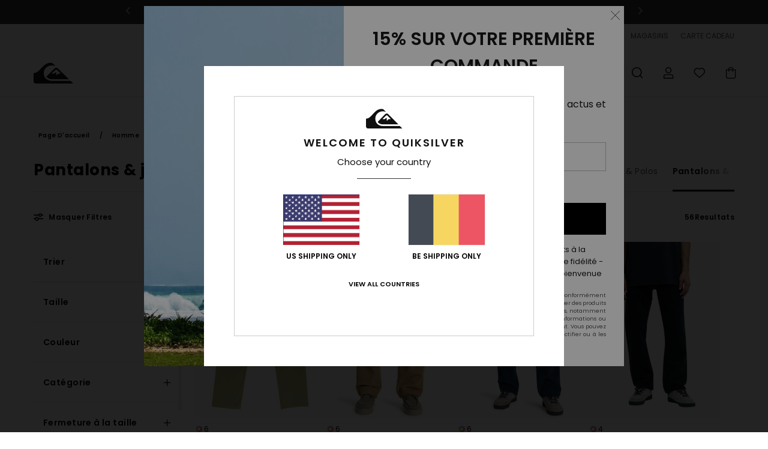

--- FILE ---
content_type: text/html; charset=utf-8
request_url: https://www.google.com/recaptcha/api2/anchor?ar=1&k=6LcZgmshAAAAADeKmwl3jRHvXjmyz4cjBzJfZeKc&co=aHR0cHM6Ly93d3cucXVpa3NpbHZlci5iZTo0NDM.&hl=en&v=PoyoqOPhxBO7pBk68S4YbpHZ&size=invisible&anchor-ms=20000&execute-ms=30000&cb=ep2g1uqlo15p
body_size: 48726
content:
<!DOCTYPE HTML><html dir="ltr" lang="en"><head><meta http-equiv="Content-Type" content="text/html; charset=UTF-8">
<meta http-equiv="X-UA-Compatible" content="IE=edge">
<title>reCAPTCHA</title>
<style type="text/css">
/* cyrillic-ext */
@font-face {
  font-family: 'Roboto';
  font-style: normal;
  font-weight: 400;
  font-stretch: 100%;
  src: url(//fonts.gstatic.com/s/roboto/v48/KFO7CnqEu92Fr1ME7kSn66aGLdTylUAMa3GUBHMdazTgWw.woff2) format('woff2');
  unicode-range: U+0460-052F, U+1C80-1C8A, U+20B4, U+2DE0-2DFF, U+A640-A69F, U+FE2E-FE2F;
}
/* cyrillic */
@font-face {
  font-family: 'Roboto';
  font-style: normal;
  font-weight: 400;
  font-stretch: 100%;
  src: url(//fonts.gstatic.com/s/roboto/v48/KFO7CnqEu92Fr1ME7kSn66aGLdTylUAMa3iUBHMdazTgWw.woff2) format('woff2');
  unicode-range: U+0301, U+0400-045F, U+0490-0491, U+04B0-04B1, U+2116;
}
/* greek-ext */
@font-face {
  font-family: 'Roboto';
  font-style: normal;
  font-weight: 400;
  font-stretch: 100%;
  src: url(//fonts.gstatic.com/s/roboto/v48/KFO7CnqEu92Fr1ME7kSn66aGLdTylUAMa3CUBHMdazTgWw.woff2) format('woff2');
  unicode-range: U+1F00-1FFF;
}
/* greek */
@font-face {
  font-family: 'Roboto';
  font-style: normal;
  font-weight: 400;
  font-stretch: 100%;
  src: url(//fonts.gstatic.com/s/roboto/v48/KFO7CnqEu92Fr1ME7kSn66aGLdTylUAMa3-UBHMdazTgWw.woff2) format('woff2');
  unicode-range: U+0370-0377, U+037A-037F, U+0384-038A, U+038C, U+038E-03A1, U+03A3-03FF;
}
/* math */
@font-face {
  font-family: 'Roboto';
  font-style: normal;
  font-weight: 400;
  font-stretch: 100%;
  src: url(//fonts.gstatic.com/s/roboto/v48/KFO7CnqEu92Fr1ME7kSn66aGLdTylUAMawCUBHMdazTgWw.woff2) format('woff2');
  unicode-range: U+0302-0303, U+0305, U+0307-0308, U+0310, U+0312, U+0315, U+031A, U+0326-0327, U+032C, U+032F-0330, U+0332-0333, U+0338, U+033A, U+0346, U+034D, U+0391-03A1, U+03A3-03A9, U+03B1-03C9, U+03D1, U+03D5-03D6, U+03F0-03F1, U+03F4-03F5, U+2016-2017, U+2034-2038, U+203C, U+2040, U+2043, U+2047, U+2050, U+2057, U+205F, U+2070-2071, U+2074-208E, U+2090-209C, U+20D0-20DC, U+20E1, U+20E5-20EF, U+2100-2112, U+2114-2115, U+2117-2121, U+2123-214F, U+2190, U+2192, U+2194-21AE, U+21B0-21E5, U+21F1-21F2, U+21F4-2211, U+2213-2214, U+2216-22FF, U+2308-230B, U+2310, U+2319, U+231C-2321, U+2336-237A, U+237C, U+2395, U+239B-23B7, U+23D0, U+23DC-23E1, U+2474-2475, U+25AF, U+25B3, U+25B7, U+25BD, U+25C1, U+25CA, U+25CC, U+25FB, U+266D-266F, U+27C0-27FF, U+2900-2AFF, U+2B0E-2B11, U+2B30-2B4C, U+2BFE, U+3030, U+FF5B, U+FF5D, U+1D400-1D7FF, U+1EE00-1EEFF;
}
/* symbols */
@font-face {
  font-family: 'Roboto';
  font-style: normal;
  font-weight: 400;
  font-stretch: 100%;
  src: url(//fonts.gstatic.com/s/roboto/v48/KFO7CnqEu92Fr1ME7kSn66aGLdTylUAMaxKUBHMdazTgWw.woff2) format('woff2');
  unicode-range: U+0001-000C, U+000E-001F, U+007F-009F, U+20DD-20E0, U+20E2-20E4, U+2150-218F, U+2190, U+2192, U+2194-2199, U+21AF, U+21E6-21F0, U+21F3, U+2218-2219, U+2299, U+22C4-22C6, U+2300-243F, U+2440-244A, U+2460-24FF, U+25A0-27BF, U+2800-28FF, U+2921-2922, U+2981, U+29BF, U+29EB, U+2B00-2BFF, U+4DC0-4DFF, U+FFF9-FFFB, U+10140-1018E, U+10190-1019C, U+101A0, U+101D0-101FD, U+102E0-102FB, U+10E60-10E7E, U+1D2C0-1D2D3, U+1D2E0-1D37F, U+1F000-1F0FF, U+1F100-1F1AD, U+1F1E6-1F1FF, U+1F30D-1F30F, U+1F315, U+1F31C, U+1F31E, U+1F320-1F32C, U+1F336, U+1F378, U+1F37D, U+1F382, U+1F393-1F39F, U+1F3A7-1F3A8, U+1F3AC-1F3AF, U+1F3C2, U+1F3C4-1F3C6, U+1F3CA-1F3CE, U+1F3D4-1F3E0, U+1F3ED, U+1F3F1-1F3F3, U+1F3F5-1F3F7, U+1F408, U+1F415, U+1F41F, U+1F426, U+1F43F, U+1F441-1F442, U+1F444, U+1F446-1F449, U+1F44C-1F44E, U+1F453, U+1F46A, U+1F47D, U+1F4A3, U+1F4B0, U+1F4B3, U+1F4B9, U+1F4BB, U+1F4BF, U+1F4C8-1F4CB, U+1F4D6, U+1F4DA, U+1F4DF, U+1F4E3-1F4E6, U+1F4EA-1F4ED, U+1F4F7, U+1F4F9-1F4FB, U+1F4FD-1F4FE, U+1F503, U+1F507-1F50B, U+1F50D, U+1F512-1F513, U+1F53E-1F54A, U+1F54F-1F5FA, U+1F610, U+1F650-1F67F, U+1F687, U+1F68D, U+1F691, U+1F694, U+1F698, U+1F6AD, U+1F6B2, U+1F6B9-1F6BA, U+1F6BC, U+1F6C6-1F6CF, U+1F6D3-1F6D7, U+1F6E0-1F6EA, U+1F6F0-1F6F3, U+1F6F7-1F6FC, U+1F700-1F7FF, U+1F800-1F80B, U+1F810-1F847, U+1F850-1F859, U+1F860-1F887, U+1F890-1F8AD, U+1F8B0-1F8BB, U+1F8C0-1F8C1, U+1F900-1F90B, U+1F93B, U+1F946, U+1F984, U+1F996, U+1F9E9, U+1FA00-1FA6F, U+1FA70-1FA7C, U+1FA80-1FA89, U+1FA8F-1FAC6, U+1FACE-1FADC, U+1FADF-1FAE9, U+1FAF0-1FAF8, U+1FB00-1FBFF;
}
/* vietnamese */
@font-face {
  font-family: 'Roboto';
  font-style: normal;
  font-weight: 400;
  font-stretch: 100%;
  src: url(//fonts.gstatic.com/s/roboto/v48/KFO7CnqEu92Fr1ME7kSn66aGLdTylUAMa3OUBHMdazTgWw.woff2) format('woff2');
  unicode-range: U+0102-0103, U+0110-0111, U+0128-0129, U+0168-0169, U+01A0-01A1, U+01AF-01B0, U+0300-0301, U+0303-0304, U+0308-0309, U+0323, U+0329, U+1EA0-1EF9, U+20AB;
}
/* latin-ext */
@font-face {
  font-family: 'Roboto';
  font-style: normal;
  font-weight: 400;
  font-stretch: 100%;
  src: url(//fonts.gstatic.com/s/roboto/v48/KFO7CnqEu92Fr1ME7kSn66aGLdTylUAMa3KUBHMdazTgWw.woff2) format('woff2');
  unicode-range: U+0100-02BA, U+02BD-02C5, U+02C7-02CC, U+02CE-02D7, U+02DD-02FF, U+0304, U+0308, U+0329, U+1D00-1DBF, U+1E00-1E9F, U+1EF2-1EFF, U+2020, U+20A0-20AB, U+20AD-20C0, U+2113, U+2C60-2C7F, U+A720-A7FF;
}
/* latin */
@font-face {
  font-family: 'Roboto';
  font-style: normal;
  font-weight: 400;
  font-stretch: 100%;
  src: url(//fonts.gstatic.com/s/roboto/v48/KFO7CnqEu92Fr1ME7kSn66aGLdTylUAMa3yUBHMdazQ.woff2) format('woff2');
  unicode-range: U+0000-00FF, U+0131, U+0152-0153, U+02BB-02BC, U+02C6, U+02DA, U+02DC, U+0304, U+0308, U+0329, U+2000-206F, U+20AC, U+2122, U+2191, U+2193, U+2212, U+2215, U+FEFF, U+FFFD;
}
/* cyrillic-ext */
@font-face {
  font-family: 'Roboto';
  font-style: normal;
  font-weight: 500;
  font-stretch: 100%;
  src: url(//fonts.gstatic.com/s/roboto/v48/KFO7CnqEu92Fr1ME7kSn66aGLdTylUAMa3GUBHMdazTgWw.woff2) format('woff2');
  unicode-range: U+0460-052F, U+1C80-1C8A, U+20B4, U+2DE0-2DFF, U+A640-A69F, U+FE2E-FE2F;
}
/* cyrillic */
@font-face {
  font-family: 'Roboto';
  font-style: normal;
  font-weight: 500;
  font-stretch: 100%;
  src: url(//fonts.gstatic.com/s/roboto/v48/KFO7CnqEu92Fr1ME7kSn66aGLdTylUAMa3iUBHMdazTgWw.woff2) format('woff2');
  unicode-range: U+0301, U+0400-045F, U+0490-0491, U+04B0-04B1, U+2116;
}
/* greek-ext */
@font-face {
  font-family: 'Roboto';
  font-style: normal;
  font-weight: 500;
  font-stretch: 100%;
  src: url(//fonts.gstatic.com/s/roboto/v48/KFO7CnqEu92Fr1ME7kSn66aGLdTylUAMa3CUBHMdazTgWw.woff2) format('woff2');
  unicode-range: U+1F00-1FFF;
}
/* greek */
@font-face {
  font-family: 'Roboto';
  font-style: normal;
  font-weight: 500;
  font-stretch: 100%;
  src: url(//fonts.gstatic.com/s/roboto/v48/KFO7CnqEu92Fr1ME7kSn66aGLdTylUAMa3-UBHMdazTgWw.woff2) format('woff2');
  unicode-range: U+0370-0377, U+037A-037F, U+0384-038A, U+038C, U+038E-03A1, U+03A3-03FF;
}
/* math */
@font-face {
  font-family: 'Roboto';
  font-style: normal;
  font-weight: 500;
  font-stretch: 100%;
  src: url(//fonts.gstatic.com/s/roboto/v48/KFO7CnqEu92Fr1ME7kSn66aGLdTylUAMawCUBHMdazTgWw.woff2) format('woff2');
  unicode-range: U+0302-0303, U+0305, U+0307-0308, U+0310, U+0312, U+0315, U+031A, U+0326-0327, U+032C, U+032F-0330, U+0332-0333, U+0338, U+033A, U+0346, U+034D, U+0391-03A1, U+03A3-03A9, U+03B1-03C9, U+03D1, U+03D5-03D6, U+03F0-03F1, U+03F4-03F5, U+2016-2017, U+2034-2038, U+203C, U+2040, U+2043, U+2047, U+2050, U+2057, U+205F, U+2070-2071, U+2074-208E, U+2090-209C, U+20D0-20DC, U+20E1, U+20E5-20EF, U+2100-2112, U+2114-2115, U+2117-2121, U+2123-214F, U+2190, U+2192, U+2194-21AE, U+21B0-21E5, U+21F1-21F2, U+21F4-2211, U+2213-2214, U+2216-22FF, U+2308-230B, U+2310, U+2319, U+231C-2321, U+2336-237A, U+237C, U+2395, U+239B-23B7, U+23D0, U+23DC-23E1, U+2474-2475, U+25AF, U+25B3, U+25B7, U+25BD, U+25C1, U+25CA, U+25CC, U+25FB, U+266D-266F, U+27C0-27FF, U+2900-2AFF, U+2B0E-2B11, U+2B30-2B4C, U+2BFE, U+3030, U+FF5B, U+FF5D, U+1D400-1D7FF, U+1EE00-1EEFF;
}
/* symbols */
@font-face {
  font-family: 'Roboto';
  font-style: normal;
  font-weight: 500;
  font-stretch: 100%;
  src: url(//fonts.gstatic.com/s/roboto/v48/KFO7CnqEu92Fr1ME7kSn66aGLdTylUAMaxKUBHMdazTgWw.woff2) format('woff2');
  unicode-range: U+0001-000C, U+000E-001F, U+007F-009F, U+20DD-20E0, U+20E2-20E4, U+2150-218F, U+2190, U+2192, U+2194-2199, U+21AF, U+21E6-21F0, U+21F3, U+2218-2219, U+2299, U+22C4-22C6, U+2300-243F, U+2440-244A, U+2460-24FF, U+25A0-27BF, U+2800-28FF, U+2921-2922, U+2981, U+29BF, U+29EB, U+2B00-2BFF, U+4DC0-4DFF, U+FFF9-FFFB, U+10140-1018E, U+10190-1019C, U+101A0, U+101D0-101FD, U+102E0-102FB, U+10E60-10E7E, U+1D2C0-1D2D3, U+1D2E0-1D37F, U+1F000-1F0FF, U+1F100-1F1AD, U+1F1E6-1F1FF, U+1F30D-1F30F, U+1F315, U+1F31C, U+1F31E, U+1F320-1F32C, U+1F336, U+1F378, U+1F37D, U+1F382, U+1F393-1F39F, U+1F3A7-1F3A8, U+1F3AC-1F3AF, U+1F3C2, U+1F3C4-1F3C6, U+1F3CA-1F3CE, U+1F3D4-1F3E0, U+1F3ED, U+1F3F1-1F3F3, U+1F3F5-1F3F7, U+1F408, U+1F415, U+1F41F, U+1F426, U+1F43F, U+1F441-1F442, U+1F444, U+1F446-1F449, U+1F44C-1F44E, U+1F453, U+1F46A, U+1F47D, U+1F4A3, U+1F4B0, U+1F4B3, U+1F4B9, U+1F4BB, U+1F4BF, U+1F4C8-1F4CB, U+1F4D6, U+1F4DA, U+1F4DF, U+1F4E3-1F4E6, U+1F4EA-1F4ED, U+1F4F7, U+1F4F9-1F4FB, U+1F4FD-1F4FE, U+1F503, U+1F507-1F50B, U+1F50D, U+1F512-1F513, U+1F53E-1F54A, U+1F54F-1F5FA, U+1F610, U+1F650-1F67F, U+1F687, U+1F68D, U+1F691, U+1F694, U+1F698, U+1F6AD, U+1F6B2, U+1F6B9-1F6BA, U+1F6BC, U+1F6C6-1F6CF, U+1F6D3-1F6D7, U+1F6E0-1F6EA, U+1F6F0-1F6F3, U+1F6F7-1F6FC, U+1F700-1F7FF, U+1F800-1F80B, U+1F810-1F847, U+1F850-1F859, U+1F860-1F887, U+1F890-1F8AD, U+1F8B0-1F8BB, U+1F8C0-1F8C1, U+1F900-1F90B, U+1F93B, U+1F946, U+1F984, U+1F996, U+1F9E9, U+1FA00-1FA6F, U+1FA70-1FA7C, U+1FA80-1FA89, U+1FA8F-1FAC6, U+1FACE-1FADC, U+1FADF-1FAE9, U+1FAF0-1FAF8, U+1FB00-1FBFF;
}
/* vietnamese */
@font-face {
  font-family: 'Roboto';
  font-style: normal;
  font-weight: 500;
  font-stretch: 100%;
  src: url(//fonts.gstatic.com/s/roboto/v48/KFO7CnqEu92Fr1ME7kSn66aGLdTylUAMa3OUBHMdazTgWw.woff2) format('woff2');
  unicode-range: U+0102-0103, U+0110-0111, U+0128-0129, U+0168-0169, U+01A0-01A1, U+01AF-01B0, U+0300-0301, U+0303-0304, U+0308-0309, U+0323, U+0329, U+1EA0-1EF9, U+20AB;
}
/* latin-ext */
@font-face {
  font-family: 'Roboto';
  font-style: normal;
  font-weight: 500;
  font-stretch: 100%;
  src: url(//fonts.gstatic.com/s/roboto/v48/KFO7CnqEu92Fr1ME7kSn66aGLdTylUAMa3KUBHMdazTgWw.woff2) format('woff2');
  unicode-range: U+0100-02BA, U+02BD-02C5, U+02C7-02CC, U+02CE-02D7, U+02DD-02FF, U+0304, U+0308, U+0329, U+1D00-1DBF, U+1E00-1E9F, U+1EF2-1EFF, U+2020, U+20A0-20AB, U+20AD-20C0, U+2113, U+2C60-2C7F, U+A720-A7FF;
}
/* latin */
@font-face {
  font-family: 'Roboto';
  font-style: normal;
  font-weight: 500;
  font-stretch: 100%;
  src: url(//fonts.gstatic.com/s/roboto/v48/KFO7CnqEu92Fr1ME7kSn66aGLdTylUAMa3yUBHMdazQ.woff2) format('woff2');
  unicode-range: U+0000-00FF, U+0131, U+0152-0153, U+02BB-02BC, U+02C6, U+02DA, U+02DC, U+0304, U+0308, U+0329, U+2000-206F, U+20AC, U+2122, U+2191, U+2193, U+2212, U+2215, U+FEFF, U+FFFD;
}
/* cyrillic-ext */
@font-face {
  font-family: 'Roboto';
  font-style: normal;
  font-weight: 900;
  font-stretch: 100%;
  src: url(//fonts.gstatic.com/s/roboto/v48/KFO7CnqEu92Fr1ME7kSn66aGLdTylUAMa3GUBHMdazTgWw.woff2) format('woff2');
  unicode-range: U+0460-052F, U+1C80-1C8A, U+20B4, U+2DE0-2DFF, U+A640-A69F, U+FE2E-FE2F;
}
/* cyrillic */
@font-face {
  font-family: 'Roboto';
  font-style: normal;
  font-weight: 900;
  font-stretch: 100%;
  src: url(//fonts.gstatic.com/s/roboto/v48/KFO7CnqEu92Fr1ME7kSn66aGLdTylUAMa3iUBHMdazTgWw.woff2) format('woff2');
  unicode-range: U+0301, U+0400-045F, U+0490-0491, U+04B0-04B1, U+2116;
}
/* greek-ext */
@font-face {
  font-family: 'Roboto';
  font-style: normal;
  font-weight: 900;
  font-stretch: 100%;
  src: url(//fonts.gstatic.com/s/roboto/v48/KFO7CnqEu92Fr1ME7kSn66aGLdTylUAMa3CUBHMdazTgWw.woff2) format('woff2');
  unicode-range: U+1F00-1FFF;
}
/* greek */
@font-face {
  font-family: 'Roboto';
  font-style: normal;
  font-weight: 900;
  font-stretch: 100%;
  src: url(//fonts.gstatic.com/s/roboto/v48/KFO7CnqEu92Fr1ME7kSn66aGLdTylUAMa3-UBHMdazTgWw.woff2) format('woff2');
  unicode-range: U+0370-0377, U+037A-037F, U+0384-038A, U+038C, U+038E-03A1, U+03A3-03FF;
}
/* math */
@font-face {
  font-family: 'Roboto';
  font-style: normal;
  font-weight: 900;
  font-stretch: 100%;
  src: url(//fonts.gstatic.com/s/roboto/v48/KFO7CnqEu92Fr1ME7kSn66aGLdTylUAMawCUBHMdazTgWw.woff2) format('woff2');
  unicode-range: U+0302-0303, U+0305, U+0307-0308, U+0310, U+0312, U+0315, U+031A, U+0326-0327, U+032C, U+032F-0330, U+0332-0333, U+0338, U+033A, U+0346, U+034D, U+0391-03A1, U+03A3-03A9, U+03B1-03C9, U+03D1, U+03D5-03D6, U+03F0-03F1, U+03F4-03F5, U+2016-2017, U+2034-2038, U+203C, U+2040, U+2043, U+2047, U+2050, U+2057, U+205F, U+2070-2071, U+2074-208E, U+2090-209C, U+20D0-20DC, U+20E1, U+20E5-20EF, U+2100-2112, U+2114-2115, U+2117-2121, U+2123-214F, U+2190, U+2192, U+2194-21AE, U+21B0-21E5, U+21F1-21F2, U+21F4-2211, U+2213-2214, U+2216-22FF, U+2308-230B, U+2310, U+2319, U+231C-2321, U+2336-237A, U+237C, U+2395, U+239B-23B7, U+23D0, U+23DC-23E1, U+2474-2475, U+25AF, U+25B3, U+25B7, U+25BD, U+25C1, U+25CA, U+25CC, U+25FB, U+266D-266F, U+27C0-27FF, U+2900-2AFF, U+2B0E-2B11, U+2B30-2B4C, U+2BFE, U+3030, U+FF5B, U+FF5D, U+1D400-1D7FF, U+1EE00-1EEFF;
}
/* symbols */
@font-face {
  font-family: 'Roboto';
  font-style: normal;
  font-weight: 900;
  font-stretch: 100%;
  src: url(//fonts.gstatic.com/s/roboto/v48/KFO7CnqEu92Fr1ME7kSn66aGLdTylUAMaxKUBHMdazTgWw.woff2) format('woff2');
  unicode-range: U+0001-000C, U+000E-001F, U+007F-009F, U+20DD-20E0, U+20E2-20E4, U+2150-218F, U+2190, U+2192, U+2194-2199, U+21AF, U+21E6-21F0, U+21F3, U+2218-2219, U+2299, U+22C4-22C6, U+2300-243F, U+2440-244A, U+2460-24FF, U+25A0-27BF, U+2800-28FF, U+2921-2922, U+2981, U+29BF, U+29EB, U+2B00-2BFF, U+4DC0-4DFF, U+FFF9-FFFB, U+10140-1018E, U+10190-1019C, U+101A0, U+101D0-101FD, U+102E0-102FB, U+10E60-10E7E, U+1D2C0-1D2D3, U+1D2E0-1D37F, U+1F000-1F0FF, U+1F100-1F1AD, U+1F1E6-1F1FF, U+1F30D-1F30F, U+1F315, U+1F31C, U+1F31E, U+1F320-1F32C, U+1F336, U+1F378, U+1F37D, U+1F382, U+1F393-1F39F, U+1F3A7-1F3A8, U+1F3AC-1F3AF, U+1F3C2, U+1F3C4-1F3C6, U+1F3CA-1F3CE, U+1F3D4-1F3E0, U+1F3ED, U+1F3F1-1F3F3, U+1F3F5-1F3F7, U+1F408, U+1F415, U+1F41F, U+1F426, U+1F43F, U+1F441-1F442, U+1F444, U+1F446-1F449, U+1F44C-1F44E, U+1F453, U+1F46A, U+1F47D, U+1F4A3, U+1F4B0, U+1F4B3, U+1F4B9, U+1F4BB, U+1F4BF, U+1F4C8-1F4CB, U+1F4D6, U+1F4DA, U+1F4DF, U+1F4E3-1F4E6, U+1F4EA-1F4ED, U+1F4F7, U+1F4F9-1F4FB, U+1F4FD-1F4FE, U+1F503, U+1F507-1F50B, U+1F50D, U+1F512-1F513, U+1F53E-1F54A, U+1F54F-1F5FA, U+1F610, U+1F650-1F67F, U+1F687, U+1F68D, U+1F691, U+1F694, U+1F698, U+1F6AD, U+1F6B2, U+1F6B9-1F6BA, U+1F6BC, U+1F6C6-1F6CF, U+1F6D3-1F6D7, U+1F6E0-1F6EA, U+1F6F0-1F6F3, U+1F6F7-1F6FC, U+1F700-1F7FF, U+1F800-1F80B, U+1F810-1F847, U+1F850-1F859, U+1F860-1F887, U+1F890-1F8AD, U+1F8B0-1F8BB, U+1F8C0-1F8C1, U+1F900-1F90B, U+1F93B, U+1F946, U+1F984, U+1F996, U+1F9E9, U+1FA00-1FA6F, U+1FA70-1FA7C, U+1FA80-1FA89, U+1FA8F-1FAC6, U+1FACE-1FADC, U+1FADF-1FAE9, U+1FAF0-1FAF8, U+1FB00-1FBFF;
}
/* vietnamese */
@font-face {
  font-family: 'Roboto';
  font-style: normal;
  font-weight: 900;
  font-stretch: 100%;
  src: url(//fonts.gstatic.com/s/roboto/v48/KFO7CnqEu92Fr1ME7kSn66aGLdTylUAMa3OUBHMdazTgWw.woff2) format('woff2');
  unicode-range: U+0102-0103, U+0110-0111, U+0128-0129, U+0168-0169, U+01A0-01A1, U+01AF-01B0, U+0300-0301, U+0303-0304, U+0308-0309, U+0323, U+0329, U+1EA0-1EF9, U+20AB;
}
/* latin-ext */
@font-face {
  font-family: 'Roboto';
  font-style: normal;
  font-weight: 900;
  font-stretch: 100%;
  src: url(//fonts.gstatic.com/s/roboto/v48/KFO7CnqEu92Fr1ME7kSn66aGLdTylUAMa3KUBHMdazTgWw.woff2) format('woff2');
  unicode-range: U+0100-02BA, U+02BD-02C5, U+02C7-02CC, U+02CE-02D7, U+02DD-02FF, U+0304, U+0308, U+0329, U+1D00-1DBF, U+1E00-1E9F, U+1EF2-1EFF, U+2020, U+20A0-20AB, U+20AD-20C0, U+2113, U+2C60-2C7F, U+A720-A7FF;
}
/* latin */
@font-face {
  font-family: 'Roboto';
  font-style: normal;
  font-weight: 900;
  font-stretch: 100%;
  src: url(//fonts.gstatic.com/s/roboto/v48/KFO7CnqEu92Fr1ME7kSn66aGLdTylUAMa3yUBHMdazQ.woff2) format('woff2');
  unicode-range: U+0000-00FF, U+0131, U+0152-0153, U+02BB-02BC, U+02C6, U+02DA, U+02DC, U+0304, U+0308, U+0329, U+2000-206F, U+20AC, U+2122, U+2191, U+2193, U+2212, U+2215, U+FEFF, U+FFFD;
}

</style>
<link rel="stylesheet" type="text/css" href="https://www.gstatic.com/recaptcha/releases/PoyoqOPhxBO7pBk68S4YbpHZ/styles__ltr.css">
<script nonce="VgE0Bl07szHpUSBVnAL0Mw" type="text/javascript">window['__recaptcha_api'] = 'https://www.google.com/recaptcha/api2/';</script>
<script type="text/javascript" src="https://www.gstatic.com/recaptcha/releases/PoyoqOPhxBO7pBk68S4YbpHZ/recaptcha__en.js" nonce="VgE0Bl07szHpUSBVnAL0Mw">
      
    </script></head>
<body><div id="rc-anchor-alert" class="rc-anchor-alert"></div>
<input type="hidden" id="recaptcha-token" value="[base64]">
<script type="text/javascript" nonce="VgE0Bl07szHpUSBVnAL0Mw">
      recaptcha.anchor.Main.init("[\x22ainput\x22,[\x22bgdata\x22,\x22\x22,\[base64]/[base64]/[base64]/[base64]/[base64]/UltsKytdPUU6KEU8MjA0OD9SW2wrK109RT4+NnwxOTI6KChFJjY0NTEyKT09NTUyOTYmJk0rMTxjLmxlbmd0aCYmKGMuY2hhckNvZGVBdChNKzEpJjY0NTEyKT09NTYzMjA/[base64]/[base64]/[base64]/[base64]/[base64]/[base64]/[base64]\x22,\[base64]\\u003d\\u003d\x22,\[base64]/woPDq8OTwoQnwoPDmMKhwrbCpsKiVT4WwrzChlHDgkAiwqvCucKZwpY/CsKjw5dcG8K6wrMME8K/wqDCpcKRXMOkFcKjw6PCnUrDrcKnw6onXcOrKsK/dMOSw6nCrcOrPcOyYznDsCQsw5tlw6LDqMOeEcO4EMOSAsOKH0wsRQPCjiLCm8KVPhpew6cWw4nDlUNeNRLCviVMZsOLIsORw4nDqsOwwpPCtATCrGTDil9Nw5fCtifCl8Oiwp3DkiHDj8Klwpd8w7lvw609w7oqORzCiAfDtV0tw4HCixt2G8OMwpsUwo5pNcK/[base64]/WD3CmcKnwoIDwop3wqrCi8KIw5rDildJazBPw5hFG1IFRCPDrsKKwqt4aUNWc20Lwr3CnEHDg3zDlg/CnD/Do8K7QCoFw7jDpB1Uw4zCr8OYAj/DlcOXeMK5wox3SsK/w4BVOBTDlG7DnVnDmlpXwrxVw6crbMK/w7kfwqxfMhVSw7vCtjnDj2Evw6xHainClcK3VjIJwos8S8OadMOwwp3DucKrQ11swpQlwr0oK8O9w5I9GcK/[base64]/CusKCwoFTdhpoBMKmwo1SZsOveHlVwq83wqtHKRvCj8O0w4fCmMOKFQlDwqXDisK8wrnDiTfDv0fDi0rCucOjw6B8wqYUw6vCoirCqho7wp0RcCDDusK9Fw/DvsK4MRvCkMObZsKRYSTDhsKYwq7CqH8BAcOCwpPCmQ8/[base64]/[base64]/wrHCnCJGHMOHPyvDj2s9SnHDlsKoQ2HChMKfw6tAwqnCjcKiJMOPaQvDpsOiGnV9PlU3T8OqF1kxw75VKcOzwq/[base64]/w5Bow6UvGcK6UG8qwod3w6VaA8Kyw4bDv1kFYMKvSw9fw53DicOhwoURw4oSw44Tw6nDh8KPQcOCEsOVw6pUwqXCkVDCscO0PEYuasOPFcKSUHAQe07ChsOYfsKGw7sjG8OCwrx8wrl1wr4+IcK2w7/CmsOGwqkDJcKzY8OxdBfDg8Knw5HDg8KbwqLCgk9DB8KYwpzCnVsMw6TDnMOhDMK5w6bCtMKLZnpVw4vCrR0rwrrCoMKAdDM0fcOnVBzDlcOawpvDuAZHPsKyLmDDn8KTXQRiasO5ZGdhw4fCi0Y3w7hDK1/DlcKZw6zDk8O6w7nCvcOJNsOXw5PCmMKkT8KVw5XDtMKdw7/DgUQQEcOqwqXDk8Oow78GPzkdbsO3w4/Dugl0w4xVw6TDsA9bw6fDn27CtsK8w7vClcOvwpzClcKfW8OgJMKPcMO+w71PwrVLw6how53Cs8OCw68AR8KqB0vDoiTCtDXCpcKHwr/CjS7Cu8OrW29sZg3CozfDgMOcWcKgZ1/[base64]/[base64]/ComnCkMORwrxKw6TDrH7ChFR1E0h+OBDDgsOewppZXMOnwoFXwrI6woEEaMOnw6TCnMOqZS12IsOFwptfw5fClSlDMcOwfWDCg8KkCsKHV8Ojw75Aw6VnWsOtHcK6ScOIw4/DkcKsw6fCgsKuBTPCj8OIwrE5w4HDg3lmwqI2wpvDhQUcwrnCvWBfwqzDvcKLKygDHMKjw45LKU/Dg1HDksKLwp05wo/DvH/Dn8KQw4IrVQUvwrcpw6TCmcKVYsK/wqzDhMKUw6scw77CqsOGwpE6BcKhwqcpw4/DlDAVCC8gw73Dqn4pw4jChcKXBMOpwq5iJ8OxcsOkw45Rwr/DusOBwo3DhQTDrhrDrC/DvznCmMOHUW3DucOdw4dBa0nDiB3CqErDrw/DoS0FwozCuMKeORpDw5Iow6vDnsKQwqYTLMKHTcKpw7oZwqdSW8Khw4fCusKuw51lVsO4QTLCkGjDisKUcVPCkS5nKcOTwp8uw7/[base64]/[base64]/DmcKKDcOyb8O0w5jDv3I9w4wyw6fDoE4aYMKXWnVzw7LDrj7ClMKTdcOKS8Oiw5/[base64]/Dj0LDlcKfwqlIBWXDgDHDp8OrwqI3wrjDqH3Dix4jwpTCgSHChMO/HFI+R07CnjjDqcO3wrnCqMKrYnbCtCnDpcOmVMK/w6PCtzZ3w6I0FcKjaSxSf8Onw5Y4wo3DrmJYW8K2DggJw7XDm8KKwr7DnsKMwrfCosKCw7MFVsKawoZswqDChsKVAk0hw6LDgcKBwo/CpsKgWcKjw7cKAHxNw6oxw7l8DnBGw4kEHcKhwo5REzvDpFwhQ1LCksKkw5vDqsOxw6RvFk/Cmi3CkDzCnsO/ADTCgirCt8KlwpFqwq3DisKWfsKRwrIjM1N4w43Du8KefxRFJMOFY8ORGEnCi8OwwoZkDsOSLjEQw5bCncOwC8O/w5/[base64]/[base64]/wpwceDDDmQnDqU/DtsO1cTY8w7DDjsOyw5zDq8KAwovCo8OALT3CpMKFwo/DulQLw6rClV7DtsOwd8K/wo/CicKNcQDCrEvCq8OnU8KuwozCqjlhw6DCtsKlw5B5WcOUB3/DrMOnXGd0wp3CjTpcGsO6wqVWPcK8w7Brw4oPw7IQw60FcMO7wrjCp8OKwprCgcO4DFzCs0TCjFTDggxTwrfDpAw8b8OXw4JeWsO5GyV9ExtfMMOlwq7DrsK9w77CqcKAWcObM0kjP8OCSGQdwpnDrsKWw5/[base64]/DvWdEVcKdbHLDlxzCrMOzwqZrSTHCt8OFXBsGGQ3DmsOFwqJIw43DjsOBwrDCs8O1wqvCvyzCgl4KAWJDw4bCpMOjADjDgcO3wo1ewpjDgMOlwrfCgsOqw67CosOnwrHClsOVF8OcMMKMwpLChlx5w7DCmCA/[base64]/DusKRQsO5wrTDg8Kdwrt6RxvDvh/[base64]/ESJZHcO/w4DDlDrDmVjCkyl/[base64]/DicKHHsOzTsOfVcKeTFFQw4Bxwpplw4BKe8KLw53Ds0PDgsObw6DDjMKlw6zCmcOfw63CrsOjwqzDnkwrDSlmWMO9wrIqZV7CuxLDmCHCnMKZSMKGw6AHc8K2KcKmU8KNdlFoK8KKF390dTTDij/Dkj9lNMOEw4/DuMOrw7AeNC/DhXZhw7PDqRPDhQMOworDoMOZMCLDiRbCqMOBK2nCjFzCk8OydMOzW8KrwpfDiMKRwpYPw6jCmcOUWgjCnBLComXCm2pnw7vCgxNWSkpUJcOPScKnwoXDp8KHEsKcwoIYLsKpwrDDn8KSwpTDocK+wpvCthLCjA/CvVZhMGLCgTbCnz3Cj8O6MMK2QE07MyvClMOMK0XDlcOhw7PDsMOzBngfw6nDiErDg8KNw757w7QfCcK5FsKRQsKNPQXDskDCvsO0HQRPwrd1woJ0wrTCuXcHYBQ3HcOYwrZbRS/CgMKVRcK2H8Kxw59Cw6/[base64]/[base64]/DsELDjg7Ci3UIw5XCoX/DizPDn8OATW4lwrTDvDvDmT/ClcO2TjMsc8K0w7RycxvDisKlw5nChcKOQsOdwp4sPB0VZRfCjAzCtMOfF8KdUWPCoW1PL8K6wqtuw45bwp7CusOlwrnCn8KGH8O0YRTDn8OuwqHCuR1BwpYyQsKTw7gMfMOjAg3Dh0jCpwA/IcKDdETDiMK4wpfCoRXDvXnCgMK3fkBbwrbClSXCmXzCpz1QAsKZSMOSBVPDu8KawobDp8KmYyLDhW1lDcO2SMOpwrRUwq/CrsKYFcOgw6LCvTHDoTHCkDMnaMKMbSgAw6nCky5Yb8ODw6XDlmzDjXkwwqJ0wrkmJE/CqEjDuE/[base64]/DvyTCpUcTQ8KNw71Jw5p0GHcJw7TDt8ONasOOScKZwrpbwo/DoVnDoMKoCAzDmTPDt8O4w6s1YGfDt3Ufwr0xwrIhF2fDr8Otw7p6LHPCvsKYTirDvEEYwqPCo2XCgmbDnz8jwo3DghPDnTt8N0how7jCln/DhcKISVE1SsOPWQXCvsObw4bCtRTCk8KYAGFvw5NgwqF5azDCjHbDm8KQw4YFw6jDkinDuwdjwo7DvAZDH2E9woYpwrHDr8Ouw5kRw5pAeMOVd3EAPA1Qc2jCtMKqwqQOwow6wqrDm8OpMcKwSMKTA23ClG/DsMOGag0mC0dew6dSRWPDmsKKUsKwwqrDlF/CkMKFwqnCkcKMwpTDhTPCvsKoFHTDj8KZw6DDgMKNw6/DgcOXHxXCplLDtsOEwo/Cs8OmWcODw4bDnRkcZiVFBcOkdxBMA8O+RMKrNBUow4DCj8OWMcKUU05jwpfDjnFTwrNYDMOvwrTCuU1yw7s4PsOywqbCp8Opwo/Cl8K/[base64]/CsGE+wr/DrHxGLcORwqkmw7zDkVbDgEoSwrTCqsOMw5HCmcKkw5ReG1Vac0TCoDBdT8KdQVvDgsKQaRUrfsOZwoJCUiMGKsOrw7rDnAvDpcO0ScOGRcKFPMK5w6wuZCUXaCQsfzFpwrvDtHwtCChvw6Jrw7YQw4jDlBtzcj0KBznCgcKnw6x/Vh4wMMOJwpjDjhDDtcOiKGfDpHl6NT4BwrrCpFctwosaOmvCmMORwozCnC3Cjh/DhiADw6jChMOHw5slw6s+YEjDvcKTw7LDicOmYsO2B8O9wq5jw5QqXQfDjcODwrHCkjFQUVHCtMKiecOxw7lJwo/Du1ZhMMOkIcOzSB3CmlAsLmDDqHHCvsO/w58/VMKqfMKBwpt+BcKkAsOnw5nCn1LCo8ORwrcETMOrczcQOMONw4/CpcKwwpDClwALw5o/w47CsXY8a25Bw6/DgTrDiGdOSCoHJA9Mw7jDk0RmDwl3bcKlw6J/w73Ci8ONY8OqwpRuAcKZAcKmSV9Bw4/[base64]/DhQUYcwjCoytDwr7ClcKhw41QJcK8wpHDvEVyM8K6Mm7CiiDCvB01wonCi8O9KARMw6/DsR/ChsOPBcKtw5I7woE9w69eV8OBEMO6w5LDn8KREHNSw5fDjMKpw44rcsODw5vDlSvCvsO0w5wNw7TCv8KYwozCq8KCw4DCg8KQw7d8wo/DucOPMjskQ8K8w6TCl8Oww6dWIRUIw7hgQkLDogzDisO5wo/CnsKyVcK6VzvDmmkrwpoOw4Jlwq/CuxLDk8O5RxDDqVHDoMK+woLDpxnDlF3CjcO3wq9hGw/[base64]/CncK3e8K8OMONYgHDkcKwb3TDtcKjPMOVcHnCi8OGZ8KGw7QMXsKPw5fCsXVowpkxPQU+woPDhlvDv8O/[base64]/[base64]/w6xYOHArEH0AQS/[base64]/CvmbDjzYkwoQdO1vCkzXDqTMGMcOyw4PDgk3DgsOmHG1Mw75GOUNAw77Ds8OOw5wkw5klw75bwojDnz4/T2DCp2UhYcKTOsKhwpXCviTCgRrCiSY9fsKUwqQzJjrCicOGwr7CiS3CscO+w4rDkUtVIyLDlD7DkMKxwrBkw5zDsndVwqLCuWkFw53CmHprOMOHXcO+cMKwwqp5w4/[base64]/Y8KsXMKsDMK+w6F6JS/CsgHCrMKywozDgsOQTsOjw5DDkMKLw7VZKMK8LcOlw40Zwpl3w4B6wq18wqvDisOPw5rDtWtsQsKsJcKLwp5/[base64]/[base64]/[base64]/[base64]/CvcO+wqbDgMKKScK2wpLCpSfDih4tYEDCikk2TWZUwp7Cg8OwbsK8w5Iaw4HDn2LChMOQQRjCqcOtw5PCvkYfwotIwovCpzDDlcOPwohawocKJ13DiHbCo8OEwrZlw5/DhMKPwp7DkcOYEywzw4XDgENUeWHCi8KuTsOheMKKw6ROVsOmecOOwq02anJROFwiwqbDmiXCvV8tEMK7SkjDj8KEBkHCtcK0GcOKw4M9LB/Cg1BUXiHChkBuwo99wrPCvTUKwpU0ecOsbnxvOsO3w5BVwoJddQtoJMOAw5JxZMKcY8OLWcO5fjnCgsO/wrInw5TDmsKCwrLDi8OPFxDCgsK8dcObIsKBXk7Dmj3CqcOAw5LCs8Otw51lwq7DpcKDw5bCvMOieWNoEMOowp5Kw4nCmCJ0YkLDrGMLDsOCw6LDq8Kcw7AQXcK4FsOBa8Ocw4jCvQFCAcO2w5LDlHfDu8OXXAgQwqLDiToZHcOgUn3CtcKaw78gw5FQwp/DgkJvw4jDoMO4w4nDo2h2wrLDv8OfBERjwofCpMKkacKawpR0Yk5lw4YVwr3DlnNewofCgnNEUCfDkwfChz3ChcKlJ8O1woUUeibChzfDqATCijHDqlsewoh6wqMPw73CsDnDsh/Cn8O4R1rCh3TDrcKyf8OfIyN2SGbDr01tw5fCusKewrnCo8OowpbCtj/DnWzCkVLDhwbCkcOTXsKvwoV2wp1nc1FEwq3CikR4w6YxNHViw5ZkNMKyDRbCg11Mwq8EWsK+D8KCwp8Yw4bDn8OTJcOEL8OxXnEOw43ClcKLeQEbf8KGwpxrwqPDgxXCtkzDo8KZwp4JfDIlXF4EwqNZw5oYw4hIw4F4Nm0iAWvCoSMTwp5/wqsxw7/[base64]/wrMoWsOxwpF+JsKXPMOawpA7w73CjFEQIMK5FMKONgHDpMOuWcOww4rCtxMNEi5EJGgOHEkYw6TDlx9TQ8Olw6nDucOuw6PDosOMZcOIwo3DjcOCw5jCty5xb8OlSwTDlMOpw7olw47DmMOIEMKoaR3DnSXCvkRBw7jDjcK/w7NIEXMFFMO7GmrCrsOUwqDDsFppWcOGEzvDvkwYw5LDnsK9MgfDtXEGwpDCghnDh3dLARLCkx8qRDJSL8OXw7DDhhjCjsKWZ2UDwodRwprCvlMCNcKrAyjDvwMaw6/Cr3caG8OLw53ChhZMdTPCiMKSTBIWfQbCnUFRwrp1w503fWt7w6Agf8OdfcK8GRMdCFMLw4zDusKIdGnDpXgDSCjCg3ZhQcO8EMKXw5RKAVpowpIFw6rCqwfCgsK/woZ7aGnDosKDDHHCmggpw5h2ITloDHpiwq/DmMKEw4DChcKWw4TDhlvCnwNVGMO0wr5GS8KfbXzCvnx4wqLCt8KKwp7DmsOlw5rDtQbCjSnDtsOAwqcJwqPCvcO0SjgUbcKCwp/Du3PDjWXCuR7CsMK9OBxGRFgBXRAVw5cnw71/wr3Cr8Kwwo9sw7zDlnvCimTDqD03GcK8ETBJGcKgFMKrwoHDlsKucA16w4fDusKJwrBtw6vDt8KCZX3CusKjVh3ChkkvwqIXasO2elRow7kjwpkowpvDnxTCrSlew6PDicKyw71UdsO1wojDvMODwonCpEDDqQIKWC/[base64]/DucKFLcKJSncHNMKKw4wJa0B0UGLDkMOlw6o3w5fDgijDnggEWSZmwqBkw7DDt8OwwqsYwqfClB7CjMOXJsO7w7TDvMOufDTDpT/DmMOOwqEtUQMFwp0iwotZw6TCuyXDmy4vPsO+dy9YwqjCjRPCk8OqDcKJEsOqBsKSw5nCiMKKwqV7TDxPw6jCs8KzwrbDtsO4w7IAUsONC8OXwqolwojCgEzDosKtw5HCrQPDpl8ibjnDmcONw4NRwpnDqG7Ct8O9JcKhFMK+w5rDj8Oiw7t7woHCtBHCtcKxwqPCkW/Cm8OEGcOsEMO3ZxfCpMKjMMKzPmRMwoZow4DDtA/DuMOZw6h1wpwGaXBww6rDncO3w77Ds8OKwpzDksKcw5o1wp0XYcKPUsODw73CmcKRw4DDvsOawqEMw7jDnwlQdG4sA8OJw5cqw4LCkFjDugjDi8OYwpDDji7Cg8KawoN8w5rCg2TDrjtIwqJ5E8O4acOEOxTDocKawphPI8KpV0psZMKHw44xw7jCmUHDtMOfw7I/MUsPw5w2Z0dkw4Z9UsOSI03DgcKBT0bCnMKRCcKTMR3Cti/[base64]/[base64]/[base64]/DhcOQUcKKwrjCpMOxwqjCi8O0w5jDqGEEAcOnf0/DkAEKw5vCsUF2w7psJXfCuA/DgVnCp8OCJsOzC8OGR8OLVgJ7JlIwwpxRO8Kxw4HCqlYAw5tfw4zDt8K0RsKVw51xw5PDogrChBIsDwzDoRfCsxsTw5xIw4xQZEvChcOmw5bCsMKYw6sQw6nDlcKOw6pewoQzTcO/dcOKLsKnZsOSw6TCosOuw7fDpsKPLm4lNm9QwpbDrsOuKUnCiEJHLsOmf8Obw6/CrcKSPsOYQcKrwqbDsMOewp3Ds8OwPWB/w5hRwqozFcOXGcOAScORw6IdKMOuGEXCmw7Dh8KqwrNXSwHDumPDjsKcXsKZZcKhG8K7w4dRXcOwdDADGBnCsW/CgcKmwrYkTX3CmxA0UCBbDgglM8OIwpzCncOPQMO3a0IcAWfClMKwScOLPMOfwrIXVMKvwotFPMO9woFpKFhSLi0XfDw7S8OMKXLCmXnCgzMDw4p/wpfDl8OZOkxpw6JlZMKwwr/CoMKYw6/DkMO6w7bDlsOsH8OwwqM9wqTCqUnDjcKsbMOWWcK/UR3DqUhxw70OXsKcwrPDumUAwqQUYMKwClzDm8Olw4JBwoXCtG0Yw4rCoVk6w67DsDstwq0nw7okDHHCj8OEAsOsw4Bqwo/Dq8K4wr7CqFDDmsOxQsKSw67CjsK2csOjwqTCg3fDmcKMPnzDvlgqf8O+wr7CjcKSNjRZw7dAwrUOBHhlbMOwwoHDhsK7wrfDr3DCrcOVwolVJA/Dv8OqQsKIw53ChDY8w73CgsOOwrh2H8O1wr0WdMOeAnrChcOAfFnDiUbCqXHDiQDCm8KYw4BDwrDDp3FDHidGw6/DjFTChyZ6Ox0dDMOVVMKjbm/DmMOgPXUdfj7DlFjDp8O9w7kjwoPDkMK7wpUkw4I1wrTCswDCrcKxTVrDnVnDq0dKwpTDkcKQw794esKjw5LDmUw8w6XCocKxwpEVw4TCi2VuNMOoRCjDssOROsOVwqAjw6QuOF/DkMKcLxPCk2BuwoA0TcOPwo3DrDvCq8KPw4JMw5vDn0Qtw5sJw7HDvVXDolnDusKjw4vCtDrDp8KhwofDtsOawpMrw6jCri8VSGRkwoxkXsKASMKXPMKUwr5Wdg3ChGHDky/Dj8KFbm/CtMK5wqrCjwsBw73CncOBNAzCvlpmQ8KiZiDCmGpNBhBzK8OjLWcnW0fDq3fDsm/[base64]/CosKPMHFLwoxiwpg3csKYUMOXwo8zwr3DrMOtw7gJwoxawpEWRjrDsS/DpcOUNGAqw7bCpnbCqsKlwr4pdcORw6rCv0UBWcK0fE/CrMKDDsOYwr4jwqREwoVVwp4hHcORGn5Nwqlvw5vClcOCVUQxw6bCv04+KMKlw5fCqsO4w7IaZXfCgcKmd8OzHXnDqjPDmwPCkcK5FxLDrifCqmrDlMKhw5fCmk8MVikIfTM1acK3f8Ouw5nCrn/DuEwIw4jCkUB/[base64]/CkEfClsOGwrzDo8OwYcO+wrlqBWkBZlbCsF3Dvkp8w4/CoMOiex80NMOSwonCtGHCqy1KwpzDv2hhVsKQAW/CrwbCvMK7fsO+CznCmsOhXcOZHcKlw5/CugoBWhnDjWNqwpM7wqDDhcKybMKFS8K7EcOYw53DrcO/wqklw6UXw73CuTPDjBZKY3djwpkXw53Cqk4lC1JrdhBowrIrW1F/KsOTwqPCrSHCoAQkMcOAw7V5wp0owqHDocO3wrsJL07DiMKPCHDCuUcMwpt+wqXDnMKEYcKNw4BPwojClxtlMcO1w6nDpkHDs0fDuMKYw50QwrxEHQxbwoHCsMOnw5/CtBopwovCvsK3w7QZdH97wrvDrzDClhhEw7zDvwPDlmt/[base64]/[base64]/[base64]/RW7DssODBSLDisKHGhEUw5LDu3LDkMOcworDrMKMwpUTw5rDt8OQXyPCgFbDtkgfwoY6wrLCtRt3w7XCrhfCkE5Gw4fDmgQEKMOPw77DjyTCmBYGwqVlw7DCksKXw5JDHCB0C8KtX8KXEsOcw6Bow7PCvcOsw7ogIVwuVcKzGhFXOHttwoHDlDjCrBhLagY/w4/[base64]/[base64]/wpXCoMKELR/DpmfDqcKDGcOzw6B7QEA+cznDqEdZwpvDlWxgXsOGwr7Cp8O0fQsRwrImwqvDpjjDuzQiwqs6GsKYJRF7w5bDqHXCuyZoXE7CjBRec8KtA8OYwp/[base64]/wpHCo8OVwoAQWGbCgnXDni83wr5Jw6TDj8KMQkfDo8OFGmfDvcOxacKIWQfCkCdpw79UwqzChBwwEsOaEgktwr0hZcKawo/DrnnCnk7DnCHCmMOAwrXDnMKYH8O1IEQkw7BQe0BPEsOlbHfCusKaFsKBw6UzOh/DqhEmcV7DuMKqw4osV8K1bQdVw4kIwqEKwqJGwqPClmrCmcOyJw8cWMOdKsKyWsOHR2Zxw7/DhEArwow4eFbDjMO/w6R9Bm4qw7d/wrPCg8KoIsK6HS43TmLCncKabsOebcOFL1YEHkjDh8KQZ8OUw7DDrATDhXt6WXrDtzwOPSwxw4nDsBTDiB/DjXfCr8OKwq7DvMOaMMOvJcONwqhrcH9dWcKuw5HCr8Kvb8O8NWFDKMOWw4VUw7LDsz12wo7DrMKywowvwrJlw7HCmwDDuWjDt2rCvMK5c8KoWkpAwpbDvmvDvA0iV3vCjATCjcOHwqTDi8O/QGJKwq7DrMKbTW3CrcOTw7dtw5FsZ8KNKcOIA8KGwrBJBcOUw4tyw4PDpGBPEBBnAcKlw6NsMsOyb2Q+cXgZUcKjScO3wrA6w5scwoNPecKlJsOTM8OHfXrCjC5sw5lAw7rCksKecBRIK8KBwoUeEHHDrVvCtSDDtR5AAS/CsQciVcKmCcKMQ1vCusKAwo/ChRvDmsOvw7RHWTRMwpd1w7/CrzJ2w6LDg3g2fj/[base64]/DrALDl8KoE8Kdw4Q1PsKWAMOdBcKiw7PDtCh4wpHCrMKsw6obw7LCisOOw6jCigPDksOTw5lnLCjDkcKLZABCUsK0w781wqQZITNTwow2wodTeB7DqQs5EsKzDMKxccOXwo8Fw7Itwo7DnkhwU0/Dk0ANw6JRLSJPEsKkw7DDigsVZkvChRrCpcO6F8Opw6LCnMOUUzkNNSRObTfDvG/Dt3nDrRo4wpVBwpUvwqkGCB4WIMKrICx7w6haAS7Cl8O2V0XDt8OvaMKeQsOiwrjCv8KRw5o8w41twrEJdMOuUsK0w63DtcOmwoo6BsKTw49Pwr/[base64]/Dj8KQYWVgAMOowrplQUd9wobDq2UnbMKWwp/CiMKtAkDDpDx+XEPCnRnDpMKGwo/[base64]/Dt8KFB8OVRUzCoQJVEgfDggPCmCUbN8OUd09Dw7HDqRDCmcO/wqYsw4ZDwr7CmcOxwplNM3PDvsOiwrrDvlvDicKvXcK4w7bDkHfCnUfDl8Ocw4bDsDgSBMKnJS3CkzDDmMOMw7DCoDkpcUjCqm/Dl8OZBsKSw4jDvCbCrlbCvgd3w7LCisK0ckrCoCI3TTTCm8OsfMKdVSrDv2DCicObY8KCRcO/[base64]/wqALVGE9w7VSR8O8w4haPcKIw6TDnMOFw6dcwoQewppcfWMCKsO1wrUnEcKuw4PDvsOUwrJEfcKpDxpWwr5iHsOkw6/CtyU+wrTDvWIDw58lwrPDtsKlw6TCr8Kqw53DnVd3w5jCpT8pCR3CmsKow4ETNEBMIULCpyTCnk1RwoknwrjDsFsJw4LCthXDlmfCjsKaTB/DpmrDrUQ6UjfClMKpbG5Bw77DrV/DhBHCp2Jpw57DpsOJwq7DmQJ3w4AFdsOicMOFw47CncO4ecKcbMOWwqXDpsKVe8O8B8OoWsOswqPCrMKEw5sqwqvDmzsbw4phwr8Ww4ZhwonDjDjDlAbDgMOkw67CgyU/wrLDvsK6FWl5wq3DkzzCiCXDs1vDtipswqwGw6ktw7UwVgpPHzheD8OpGMO/wp0XwofCg0prNBkFw4TDsMOQBMOXHGkjwr/Dv8Kzw47DmcO/[base64]/[base64]/[base64]/DiCo7w7NbN8OuQsOfwpZLw7PDucKpwq7CqUITDxzDoE9TMMKWw7bDp2MeKMO4DsK5wqPCmVVhNATClcK0AT7CmRsmLMOZw67DhcKeZXbDo2PDgcKUN8O2XH/[base64]/CryILwodeUQDCqjJdKQDDhDbCnVsIwoklw5bDnkkdAsO3RcKnRxjCucOawrHCgldMwo3Dm8O1CcO6GMKaXnUJwrTCvcKOM8Kmw7UHw70+wqLDqSTDu1YFXwIQW8KwwqAUMcOuwq/Ck8Ofw5VnUiV4w6DDnDvCssOlSENsFFbCoTTDjzM8Yldtw7/DkkNlU8KobcKgIjvCrcOcw7/DrwjDr8O1D0bDpsKowohMw4s9WhFDUBXDksO0MMOfcn9MHsO7wrpawpPDug/DoFcgwrPCmcOfBsO5T3jDgAxSw6B0wonDr8Kzf1XCoUVZC8Oiwq7DrcKHcsO+w7LCoG7Djg5Rc8K2dC1VVsKSVcKYwo4aw50Pw4LCnMKPw5DCsVoVw7LCpXxgTMOmwooeI8KSMQQHQ8OTwprDo8Orw5LCtVrClcKww4PDm1XDpl/[base64]/DiMKJd8OROcOwd2haw7VqfXA6wrXDksKAwoxjWMKKKcO4DcKxwp/Dl3XCmTxSw4DDksORw47DrQ/CmnIlw6FxWSLChyFuYsOfwokLwrrDvMKQYFQHCMOTAMK9wr/DtsKFw6TCosOcOCbDk8OvRcKWw6rDsEzCkMKhGFNlwoAJwqrDisKiw7sKV8K8cnTDicK7w5HDtFzDjMOUKcOEwq5fGRQtCV4rHhRiwpXDm8KZTk1mw5/Djm4AwpgyT8Kvw4PCi8Kbw4XCqV4Dcj8sRTFIHVtew7nDgAoPAcKXw71Xw63DuDFTS8OyJ8KtXMOfwo3DlMOGRUd2TyHDu0QwEMOxJ3/[base64]/[base64]/Dj3RDwrLDoT/Crm4zw4rCrigzLDvDpzx7wqPDiUTCnsKowp86V8KVwpRnBCbDp2LCvUFBD8KTw5spfcOGBgtJaDF2UxXCr3RYFMONDMOrwokjM2UowpQ/wpDCmXxBBMOsesKycB/[base64]/Do8KXw4fCmsKKw4wYw4vCg8OowqpEOzRTIVonQCjCrwJJHHALfiwIwqUww4IZTcOJw4QqMT/DpMKABMKwwrQrwpkMw6fDvcOtQSxrDHnDlmw+wqPDlQ4tw63Dg8O3bMKBJDzDnMOLYHnDn3Euc2TDssKDw6wxPMKowo4Tw70wwrd/w7zCvsKJJcOww6Adw6wkGcK3OsKbwrnDu8K1AzVnw4rCiV0DXHUgQ8OhZhNPwpvDmwXCulo7E8ORPcKxMTDCm2DCiMOpw5HCvMK8w6YCGXXCrDVAw4V6TBknF8KoXxx3U3DDjzh3WRJBUnI+U1QhbB/[base64]/[base64]/DgQgBw4vDrXDCn8KLB2xtw5DCv8Opw4g7w7dQLEdvNjd2M8Kfw41rw5swwqnDnAFrwr8Hw5RrwqQYwpDCrsK3MMKcA2JYW8KxwohKbcOmw6vDt8Oaw51XK8OFw7x1IENBYMOgb1/CkMKjw7Nzw6QCw7TDm8OFOMORRn/Dr8ONwqYCB8K/aiBBRcKLYhNTDEVNUMK/TnrChRzCqRl2T3DClWl0wpx6wolpw7LCksKvwpfCjcKPTMKjGFbDm1DDvB0FO8K8dcK8QBUTwrHDvDABIMKZw5dbw68zwpN6w6lJw7rDh8OGdsKoUsO9TEwywoJdw6onw5DDmnIiOXXDhV5/YBJBw6U5KxMtwoNhQRvCrMKQEAoZOkwzw7fChBxNX8K7w6oXw7nCrcOzD1dmw4/Dij9ww7s9EHnCm1NnD8O4w75Rw4jCisKdWsKxGw/DjVNYw6zCqcKebFwAw7rCiXUpw4XCkkLDmsKmwoAWLMKNwotuesOBPz/DvDVywrtPw54twrXDnBrCgsOuPgrCmyTDtwPDmTXDnU9UwqYZBVfCvnvCuH8nE8KhwrDDnMKQFjrDj3Bbw57DvMOrwoNGN1bCssKgGcKXIsOTw7BWNDHDqsK0ZjTCucKtL08cR8O7wp/DmUjCkcOTwojCugLCjRQjw7rDmcKNSsKZw7/CocKCw47Cu1/DhRVUYsOaNVzDk0XDsWNaHcKFF2www71OSS4KJcKDwo3CsMK5ccKXw7jDvVkRwrUjwqDCkDLDssOAw5lnworDpTLDrBvDmBthe8O8KXXCvhLDtxfCnMOpw6oNw7/[base64]/Cjz/CkUlpRXsEwqnDt8KKwpbCnCHCpMOHwpc0AcOgw7zCiGjCu8KNc8Khw6YBFMK3w6HDvEzDmiDCmsO2wpbCuRvCqMKSRcOgw6XCq1AwPsKawoJjKMOgdjN2YcOsw61vwpJLw6HDlngKwoXCg1NEcHIELMKoMDstC0bDk1tPTTdzPw8+ZiLDkS7DilLCp2/Ci8KvazXDuyXDsVFiw5TDuSkgwpstw6TDm3fDi39lUAnChF0PwobDqmHDocOSMWrCvjZWw6chL3nDhsKhw5INw7/Coi4MAB8Lwq1qScO1MSPCrcKsw5ZncsKCNMKHw5QmwpJzwrtcw4rCiMKNFBfCthDCm8OOQMKGw4c/wrTClcOXw5PDlwjDn37DpDs8FcOmwqwnwq4Cw5UYWMOvX8O6wr/DlsOsUD/Cq1jCkcOFw4jCqGTCjcKbwoAfwoFcwrouwo5NccOUUnjCkcKtbk9PLMKww6ZFaU4/w4Rxwo3DrmlhbsOdwrR7w5JzKMKSbcKIwpXDrMKpaGTCvxvCkUXDuMOlLMKuwrowEyXDsCfCrMOMwpPChcKOw77CqX/CrcOCw5/DnsOwwrPCqMOmMMOUZ0Y/ayTDsMOmwpjDgzZDBxRYAsKfEyABw6zDqnjDvcKBwp7Dh8OpwqHDuRHDgVwsw53DkEXDq2c4wrfCicKucsKGw77DpsOpw50Ywohxw5LCt0ghw5R8wpNRYcKqwrvDkcOiEMKSwq/CizHCmcKJwpbCi8O1XGfDscOQw7cUw4Row6omw74zw43DqxPCt8KBw5jDjcKBw6zDncOnw6sww7rDrwHDmC0owr3DgHLDn8OMNFwcRCbCo1bChnhRNygewp/Cg8OSwpjCqcKMBMO3XzwIwoNfw7pkw7bDssKLwplwSsOObXhgLcO2w602wq17bh5ww4cbSsOOw4UGwrvCsMK3w6w3wp/DicOmfMOEcsK1QMKEw6rDiMOMwps2TgkfV2QZDsK4w7rDo8KIwqjCgMOzw4luw6YNEUoncRLCtA1jw48oEsKww4LCgw3DksOGTR/CkMKywoDCl8KSFsKIw7XCtsKzw6DCslPCuUM2wpvCs8Onwro7wr0Aw7TCscOiwqADVMKAEMOsXcKYw6nDmHwHYUAbw6/CqTUowrzCi8OYw4FSIcO6w4lxw4DCpcK4w4RXwqEqFjRcLsKQw5hPwrp+Y1bDlcKBGhgiw70VC1HCsMO6w5JFTMKGwrLDiWMYwplpwq3Crm/Dr0VjwpvDlgUpAF5NGHNofMOTwpQVwqY1A8Kpwolzwo8bXgfDhsO7w6l5w7FpC8OIw43Dg2MqwrfDoXbDtiJQGUg1w7wXf8KjGcKdw60Iw60yLcOhwq/CiWvCoG7CscOzw6TDoMO8bD3CkA7Dsg0vwrQKw51rDCYdw77DncKJLlR2XMO9wrdBPkR7woJZRmrDqUR3B8OuwqMsw6ZdfMK/K8KAejxuw53CkR8KDTMIAcKhw4UCLMKZw7jCpAYXwpzCjMO2w7B7w4lmwqHCkcK0wofDjMKZFmvDi8KKwqBswoZ0wp5Uwr4kRMK3ZcOrw48Zw68DNhzCmVDCssKvbcO4OQ\\u003d\\u003d\x22],null,[\x22conf\x22,null,\x226LcZgmshAAAAADeKmwl3jRHvXjmyz4cjBzJfZeKc\x22,0,null,null,null,0,[21,125,63,73,95,87,41,43,42,83,102,105,109,121],[1017145,391],0,null,null,null,null,0,null,0,null,700,1,null,0,\[base64]/76lBhnEnQkZnOKMAhmv8xEZ\x22,0,0,null,null,1,null,0,1,null,null,null,0],\x22https://www.quiksilver.be:443\x22,null,[3,1,1],null,null,null,1,3600,[\x22https://www.google.com/intl/en/policies/privacy/\x22,\x22https://www.google.com/intl/en/policies/terms/\x22],\x22swf7tu+Ndnq4gQ+R22Ih+7zSEXOBrA90l52poOe9mok\\u003d\x22,1,0,null,1,1769115300937,0,0,[124],null,[192,253,229,137,254],\x22RC-SA5EP0gN4NP2lw\x22,null,null,null,null,null,\x220dAFcWeA64RvolLGk6tv4oa2V5YUtptPiWoPc6xB-mqQ794ftE-qRYrGVJc1zTHQy6rIQpVGxY4Te_WA1mVn9GaQ3K4dbMXTxRlQ\x22,1769198101118]");
    </script></body></html>

--- FILE ---
content_type: text/javascript; charset=utf-8
request_url: https://p.cquotient.com/pebble?tla=aahh-QS-BE&activityType=viewCategory&callback=CQuotient._act_callback0&cookieId=ab0JRmHwvIUPW7G9NNu1ojJXpC&userId=&emailId=&products=id%3A%3A3616751363546%7C%7Csku%3A%3A%3B%3Bid%3A%3A3616751363485%7C%7Csku%3A%3A%3B%3Bid%3A%3A3616751362754%7C%7Csku%3A%3A%3B%3Bid%3A%3A3616751360705%7C%7Csku%3A%3A%3B%3Bid%3A%3A3616751358016%7C%7Csku%3A%3A%3B%3Bid%3A%3A3616751360477%7C%7Csku%3A%3A%3B%3Bid%3A%3A3616751365120%7C%7Csku%3A%3A%3B%3Bid%3A%3A3616751357590%7C%7Csku%3A%3A%3B%3Bid%3A%3A3616751362600%7C%7Csku%3A%3A%3B%3Bid%3A%3A3616751358337%7C%7Csku%3A%3A%3B%3Bid%3A%3A3616751363089%7C%7Csku%3A%3A%3B%3Bid%3A%3A3616751362280%7C%7Csku%3A%3A%3B%3Bid%3A%3A3616751356906%7C%7Csku%3A%3A%3B%3Bid%3A%3A3616751358849%7C%7Csku%3A%3A%3B%3Bid%3A%3A3616751363676%7C%7Csku%3A%3A%3B%3Bid%3A%3A3616751356029%7C%7Csku%3A%3A%3B%3Bid%3A%3A3616751298411%7C%7Csku%3A%3A%3B%3Bid%3A%3A3616751359556%7C%7Csku%3A%3A%3B%3Bid%3A%3A3616751361450%7C%7Csku%3A%3A%3B%3Bid%3A%3A3616751298633%7C%7Csku%3A%3A%3B%3Bid%3A%3A3616751362662%7C%7Csku%3A%3A%3B%3Bid%3A%3A3616751363300%7C%7Csku%3A%3A%3B%3Bid%3A%3A3616751356135%7C%7Csku%3A%3A%3B%3Bid%3A%3A3616751363195%7C%7Csku%3A%3A%3B%3Bid%3A%3A3616751358399%7C%7Csku%3A%3A%3B%3Bid%3A%3A3616751358702%7C%7Csku%3A%3A%3B%3Bid%3A%3A3616751361085%7C%7Csku%3A%3A%3B%3Bid%3A%3A3616750235332%7C%7Csku%3A%3A%3B%3Bid%3A%3A3616751493526%7C%7Csku%3A%3A%3B%3Bid%3A%3A3616751032435%7C%7Csku%3A%3A%3B%3Bid%3A%3A3616751363607%7C%7Csku%3A%3A%3B%3Bid%3A%3A3616751303672%7C%7Csku%3A%3A%3B%3Bid%3A%3A3616750232843%7C%7Csku%3A%3A%3B%3Bid%3A%3A3616750239101%7C%7Csku%3A%3A%3B%3Bid%3A%3A3616751317983%7C%7Csku%3A%3A%3B%3Bid%3A%3A3616751356319%7C%7Csku%3A%3A%3B%3Bid%3A%3A3616750740782%7C%7Csku%3A%3A%3B%3Bid%3A%3A3613379724568%7C%7Csku%3A%3A%3B%3Bid%3A%3A3616751356746%7C%7Csku%3A%3A%3B%3Bid%3A%3A3616751357453%7C%7Csku%3A%3A%3B%3Bid%3A%3A3616751357873%7C%7Csku%3A%3A%3B%3Bid%3A%3A3616751357736%7C%7Csku%3A%3A%3B%3Bid%3A%3A3616751356807%7C%7Csku%3A%3A%3B%3Bid%3A%3A3616751356951%7C%7Csku%3A%3A%3B%3Bid%3A%3A3616751363027%7C%7Csku%3A%3A%3B%3Bid%3A%3A3616751357361%7C%7Csku%3A%3A%3B%3Bid%3A%3A3616751707685%7C%7Csku%3A%3A%3B%3Bid%3A%3A3616751983386%7C%7Csku%3A%3A&categoryId=men_clothing_pants&refinements=%5B%7B%22name%22%3A%22Category%22%2C%22value%22%3A%22men_clothing_pants%22%7D%5D&personalized=false&sortingRule=quiksilver-categories&realm=AAHH&siteId=QS-BE&instanceType=prd&queryLocale=fr_BE&locale=fr_BE&referrer=&currentLocation=https%3A%2F%2Fwww.quiksilver.be%2Fpantalons-chinos-homme%2F&ls=true&_=1769111701677&v=v3.1.3&fbPixelId=__UNKNOWN__
body_size: 270
content:
/**/ typeof CQuotient._act_callback0 === 'function' && CQuotient._act_callback0([{"k":"__cq_uuid","v":"ab0JRmHwvIUPW7G9NNu1ojJXpC","m":34128000},{"k":"__cq_seg","v":"0~0.00!1~0.00!2~0.00!3~0.00!4~0.00!5~0.00!6~0.00!7~0.00!8~0.00!9~0.00","m":2592000}]);